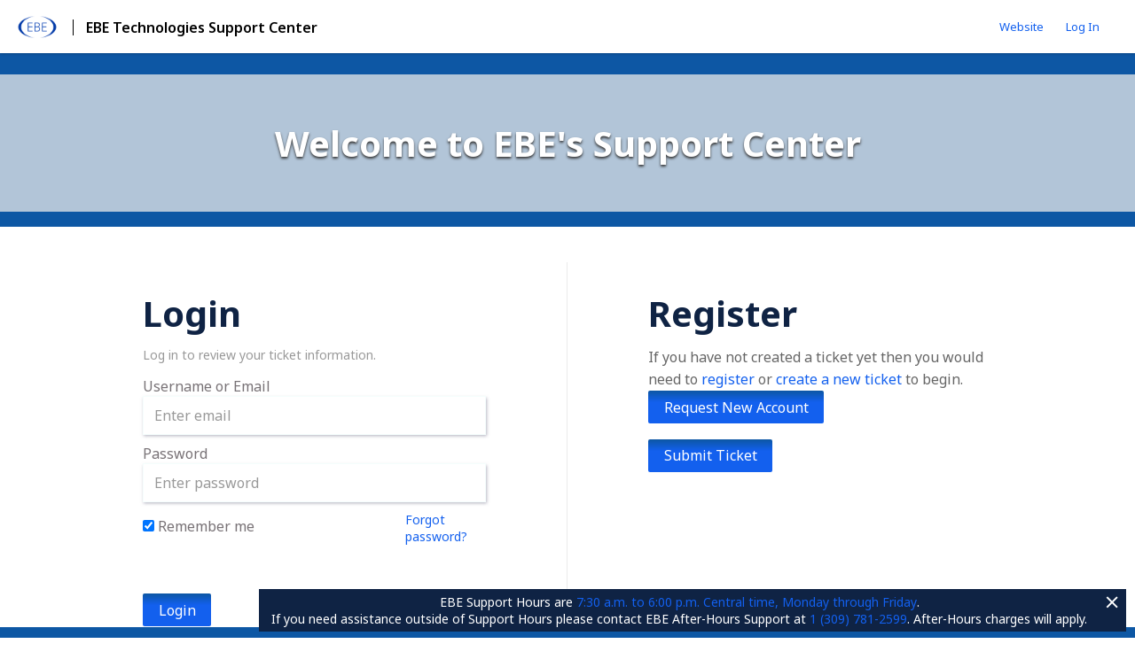

--- FILE ---
content_type: text/html; charset=utf-8
request_url: https://ebetech.happyfox.com/?login=1&return_to=/kb/article/4-drivers-are-unable-to-see-their-loads-on-the-picklist/
body_size: 6766
content:




<!DOCTYPE html>
<html lang="en">
    <head>
        <title>Login  - EBE Service Desk</title>
        <meta name="viewport" content="width=device-width, initial-scale=1">
        <link href="https://lms.ebe-inc.com/Media/6/49/ebehappyfox.css" rel="stylesheet" type="text/css">
        
            
                <meta property="og:type" content="website" />
                
                    <meta property="og:site_name" content="EBE Technologies" />
                
                
                    <meta property="og:url" content="https://ebetech.happyfox.com" />
                
                
                    <meta property="og:title" content="Login  - EBE Service Desk" />
                
                
                
                
                
                    <meta name="twitter:card" content="summary" />
                    <meta name="twitter:domain" value="https://ebetech.happyfox.com" />
                    
                    
                        <meta property="twitter:title" content="Login  - EBE Service Desk" />
                    
                    
                
            
        

        
            <link rel="stylesheet" href="https://hf-files-oregon.s3.amazonaws.com/hdpebetech_user_customized/support_center_brand_primary_dynamic.css?key=995a8d15-21ca-4336-9eab-55179e522861">
        

        
            <link rel="shortcut icon" href="https://hf-files-oregon.s3.amazonaws.com/hdpebetech_user_customized/favicon.png" />
        
        <link href="https://d12tly1s0ox52d.cloudfront.net/static/160126095542/support_center/css/vendor.css" rel="stylesheet" type="text/css">
        <script src="https://d12tly1s0ox52d.cloudfront.net/static/160126095542/support_center/js/vendor.js"></script>
        
    </head>
    <style>
        :root {
            --hf-footer-height: 0px;
        }
    </style>
    <body class="hf-support-center hf-login-workflow-bg">
      <div class="">
        <div id="announcementBanner" style="
          display: none;
          padding: 12px 0;
          border-bottom: 1px solid #a9d5de;
          background: #f8ffff;
          text-align: center;
          color: #333;
          font-size: 14px;
          clear: both;" class="hf-announcement-banner">
          You are using an unsupported browser. Please update your browser to the latest version on or before July 31, 2020.
          <div id="announcementClose" style="padding: 2px 10px; cursor: pointer; float: right;">
            <img src="/media/svgs/close-icon.svg" alt="close" />
          </div>
        </div>
        <div id="articlePreviewBanner" style="
          display: none;
          padding: 12px 0;
          border-bottom: 1px solid #a9d5de;
          background: #f8ffff;
          text-align: center;
          color: #333;
          font-size: 14px;
          clear: both;" class="hf-announcement-banner">
          You are viewing the article in preview mode. It is not live at the moment.
        </div>
        <div class="above_header">
            
                
                    


<div class="hf-announcement" id="hf-announcement-1">
    <div class="hf-announcement_wrap">
        <div class="hf-announcement_content hf-editor-reset_list">EBE Support Hours are <a target="_self">7:30 a.m. to 6:00 p.m. Central time, Monday through Friday</a>.<br>
If you need assistance outside of Support Hours please contact EBE After-Hours Support at <a href="tel:13097812599" target="_self">1&nbsp;(309)&nbsp;781-2599</a>. After-Hours charges will apply.</div>
        <div class="hf-close-btn" role="button">
          <a href="#" id="top_banner_1">
            
            <svg id="close-btn-img" width="14" height="14" xmlns="http://www.w3.org/2000/svg"><path d="M12.912 1.03L1.264 12.68m11.648-.001L1.264 1.03" stroke="#FFF" stroke-width="2" fill="none"/><title>announcement close button</title></svg>
          </a>
        </div>
    </div>
</div>

<script type="text/javascript">
  
  $(document).ready(function() {
    showTopBanner(1, 1);
  });

</script>

                
            
        </div>

        <div class="hf-header">
            
                
                    







<div class="hf-user-profile-overlay" id="hf-user-profile-overlay"></div>
<div data-printable="false" class="hf-header_wrap" id="hf-header-wrap_2">
	<header id="hf-header_2" class="hf-header">
		<div class="hf-u-vertically-centered-container">
			<div class="hf-header_logo-wrap hf-mod-desktop">
				<a href="https://ebetech.happyfox.com/home"><img src="https://hf-files-oregon.s3.amazonaws.com/hdpebetech_user_customized/logo.png" class="hf-header_logo" alt="company logo"></a>
			</div>
			
			<div class="hf-header_logo-wrap hf-mod-mobile">
				<a href="https://ebetech.happyfox.com/home"><img src="https://hf-files-oregon.s3.amazonaws.com/hdpebetech_user_customized/logo.png" class="hf-header_logo hf-mod-mobile-logo" alt="company logo"></a>
			</div>
			
			
				
					<div class="hf-header-support-center-name">EBE Technologies Support Center</div>
				
			
			
				
			
		</div>
		<nav class="hf-u-vertically-centered-container hf-margin-left-auto" aria-label="Main Menu">
			
			<a class="skip-to-content-link" href="#main">
				Skip to content
			</a>
			
			
				<div class="hf-header_link"><a href="https://ebeships.com" class="hf-header_link-text" title="Website">Website</a></div>
			
				<div class="hf-header_link"><a href="https://ebetech.happyfox.com/?login=1" class="hf-header_link-text" title="Log In">Log In</a></div>
			
			
			
			
		</nav>
		<div class="hf-hamburger-menu-container">
			<input type="checkbox" class="hf-open-hamburger-menu" id="hf-open-hamburger-menu">
			<label for="hf-open-hamburger-menu" class="hf-hamburger-menu-toggle" role="navigation">
				<p class="hf-menu-label-text">Menu</p>
				<div class="hf-spinner hf-diagonal hf-part-1"></div>
				<div class="hf-spinner hf-horizontal"></div>
				<div class="hf-spinner hf-diagonal hf-part-2"></div>
			</label>
			<nav id="hf-hamburger-menu">
				<ul class="hf-hamburger-menu-inner">
					
						
							<li class="hf-header_mobile-link"><a href="https://ebeships.com" class="hf-header_link-text">Website</a></li>
						
							<li class="hf-header_mobile-link"><a href="https://ebetech.happyfox.com/?login=1" class="hf-header_link-text">Log In</a></li>
						
						
					
				</ul>
			</nav>
		</div>
	</header>

	
</div>
<style>
	.hf-sc-search-loader.loader {
		position: absolute;
		right: 10px;
		top: calc(50% - 10px);
		width: 20px;
		padding: 2px;
		aspect-ratio: 1;
		border-radius: 50%;
		background: rgba(32, 32, 45, 1);
		--mask: conic-gradient(#0000 10%,#000), linear-gradient(#000 0 0) content-box;
		-webkit-mask: var(--mask);
		mask: var(--mask);
		-webkit-mask-composite: source-out;
		mask-composite: subtract;
		animation: loader-spin 1s infinite linear;
	}
	@keyframes loader-spin {to{transform: rotate(1turn)}}

	.hf-mobile-search-bar .hf-sc-search-loader.loader {
		right: -5px;
	}

	.hf-banner_search-box {
		padding: 20px 35px 20px 40px;
	}

	@media only screen and (max-width : 812px) {
		.hf-banner_search-box {
			padding: 10px 35px 10px 40px;
		}
	}
	
</style>
<script type="text/javascript">
  /**
   * TLS Deprecation announcement banner. This needs to be rendered above all widgets and hence the
   * HTML part is added in base.html above the user announcement section. The script to show/hide
   * is added here in order to get the SSL Protocol from the request which is set in the context
   * object for header.
   * **/
  var isBannerDismissed = localStorage.getItem('hf-tls-deprecation_warning_dismissed');
  var sslProtocol = "None";
  if (['TLSv1', 'TLSv1.0', 'TLSv1.1'].indexOf(sslProtocol) > -1 && !isBannerDismissed) {
    var bannerElement = document.querySelector('#announcementBanner');
    bannerElement.style.display = 'block';
    bannerElement.classList.add('hf-announcement-banner-open');
    document.querySelector('#announcementClose').addEventListener('click', function() {
      localStorage.setItem('hf-tls-deprecation_warning_dismissed', true);
      bannerElement.style.display = 'none';
      bannerElement.classList.remove('hf-announcement-banner-open');

      var ticketListWrap = $('.hf-ticket-list-wrap');
      var ticketDetailsWrap = $('.hf-ticket-details');
      var mySettingsWrap = $('.hf-settings-wrap');
      var is_sticky = "True";

      if (is_sticky == "True") {
        onScroll(); // To reset the sticky header positions
      }
      if (ticketListWrap.length) {
        ticketListWrap.css('top', ticketListWrap.position().top - 44);
      }
      if (ticketDetailsWrap.length) {
        ticketDetailsWrap.css('top', ticketDetailsWrap.position().top - 44);
      }
      if (mySettingsWrap.length) {
        mySettingsWrap.css('top', mySettingsWrap.position().top - 44);
      }
    }, { once: true });
  }
</script>

<script type="text/javascript">
window.onscroll = function() {
	onScroll()
};
function clearTicketSearch(){
	var url = new URLSearchParams(window.location.search);
	url.delete('q');
	window.location.href = '/tickets/?' + url.toString();
}
function onScroll() {
	var is_sticky = "True";
	if (is_sticky == "True") {
		var announcementHeight = $('.hf-announcement').outerHeight() || 0;
		var windowScrollValue = $(window).scrollTop()

		if ( windowScrollValue >= announcementHeight) {
      var bodyPadding = 60 + ($('.hf-announcement-banner-open').outerHeight() || 0);
      $('.hf-header, .hf-announcement-banner, .hf-mobile-search-bar').addClass('hf-mod-sticky');
			$('body').css("padding-top", bodyPadding + 'px');
		}
		else{
			$('.hf-header, .hf-announcement-banner, .hf-mobile-search-bar').removeClass('hf-mod-sticky');
			$('body').css("padding-top", '0');
		}
	}
	if (window.pageYOffset > 50) {
		$('#hf-scroll-to-top').fadeIn();
	} else {
		$('#hf-scroll-to-top').fadeOut();
	}
}

$(document).ready(function() {

	$('.hf-mobile-search-trigger').click(function(){
		$('.hf-mobile-search-bar').slideDown();
		$('#hf-clear-mobile-search').click(function() {
			$('.hf-mobile-search-bar input').val("");
			$('.hf-mobile-search-bar').slideUp();
		})
	})

	$(window).resize(function() {
    if( $(this).width() > 812 ) {
			$('.hf-mobile-search-bar').hide();
    }
	});

  $('#hf-supportCenterLanguageSwitcher').on('keydown click', function(e) {
	if(e.keyCode === 13 || e.type == "click") {
		$('#hf-supportCenterLanguageSwitcher').addClass('hf-sc-dropdown-open');
		$('.hf-sc-language-dropdown-option').attr('tabindex', '0');
		$(document).on('click.languageSwitcher', function(event) {
		if (!$(event.target).parents().hasClass('hf-sc-custom-dropdown')) {
			$('#hf-supportCenterLanguageSwitcher').removeClass('hf-sc-dropdown-open');
			$('.hf-sc-language-dropdown-option').removeAttr('tabindex');
			$(document).off('.hf-languageSwitcher');
		}
		});
	}
  });

  $('.hf-sc-language-dropdown-option').on('keydown click', function(e) {
	if(e.keyCode === 13 || e.type == "click") {
		var currentLocation = window.location;
		var language_id = $(this).data('index');
		var language_name = $(this).data('name');
		var returnUrl = window.location.pathname + window.location.search; 
		if (currentLocation.pathname.includes("/kb/article")){
		var available_translations = "";
		var available_translation_ids = available_translations.map(function(item) {
			return item.language_id
		});
		var articleMapping = {};
			available_translations.forEach(function(item){
			articleMapping[item.language_id] =  item.article_id
			});
		if(available_translation_ids.indexOf(language_id) >= 0){
			returnUrl = "/kb/article/" + articleMapping[language_id];
		}
		}
		window.location = "/sc/set-language/?language_name=" + encodeURIComponent(language_name) + "&return_to=" + encodeURIComponent(returnUrl);
	}
  });

	$('#hf-user-profile-trigger').on('click', function() {
		if($('#hf-user-profile-dropdown').attr('data-open') == 'true') {
			$('#hf-user-profile-dropdown').attr('data-open', 'false');
			$('#hf-user-profile-overlay').hide();
		} else {
			var bannerHeight = $('.hf-announcement').is(':visible') ? $('.hf-announcement').outerHeight(true) : 0;
		  var headerHeight = $('.hf-header').outerHeight(true);
			$('#hf-user-profile-dropdown').attr('data-open', 'true');
			$('.hf-user-profile-overlay').css('top', bannerHeight + headerHeight);
			$('#hf-user-profile-overlay').show();
		}
		return false;
	});

	

	var delay = (function() {
		let timer = 0;
		return function (callback, ms) {
			clearTimeout(timer);
			timer = setTimeout(callback, ms);
		};
	})();
	$('.hf-sc-search-box').on({
		keyup: function(e) {
			e.stopPropagation();
			var search_text = encodeURIComponent($(this).val());
			var search_suggestions_container = $(e.target).siblings('.hf-sc-search-suggestions');
			var currentlyHighlightedOption = search_suggestions_container.find('.hf-sc-search-suggestion[aria-current=true]');
			if (e.keyCode === 13) {
				if (currentlyHighlightedOption.length) {
					window.location.href = currentlyHighlightedOption.find('a').attr('href');
				} else {
					const searchLoader = e.target.parentElement.querySelector('.hf-sc-search-loader');
					if (searchLoader) {
						searchLoader.style.display = 'block';
					}
					window.location.href = '/kb/search/?q=' + search_text;
				}
			} else if (e.keyCode === 40) {
					if (currentlyHighlightedOption.next().length) {
						currentlyHighlightedOption.attr('aria-current', false);
						currentlyHighlightedOption.next().attr('aria-current', true);
					} else {
						currentlyHighlightedOption.attr('aria-current', false);
						currentlyHighlightedOption = search_suggestions_container.find('li:first');
						currentlyHighlightedOption.attr('aria-current', true);
						search_suggestions_container.scrollTop(0);
					}
			} else if (e.keyCode === 38) {
					if (currentlyHighlightedOption.prev().length) {
						currentlyHighlightedOption.attr('aria-current', false);
						currentlyHighlightedOption.prev().attr('aria-current', true);
					}
			} else {
					if (search_text.length >= 3) {
					$('.hf-sc-search-suggestions').remove();
					$('.hf-sc-search-container').removeClass('hf-mod-open');
					delay(function()  {
						$.ajax('/get_related_kb_forums/', {
							contentType: 'application/json',
							data: { 'text': search_text },
							success: function(results) {
								if (results.length) {
									$('.hf-sc-search-container').addClass('hf-mod-open');
									$('<div class="hf-mobile-overlay"></div>').appendTo('body');
									var $ul = $('<ul class="hf-sc-search-suggestions"></ul>');
									results.forEach(function(result) {
										if (result.type === 'kb') {
											$ul.append('<li class="hf-sc-search-suggestion hf-mod-' + result.type +'"><a href="/kb/article/' +
																				result["id"] +'/">' +
																				'<span class="hf-sc-search-suggestion_title" title="Go to KB article">' + result["title"] + '</span>'
																				+"</a></li>");
										}
										if (result.type === 'forum') {
											$ul.append('<li class="hf-sc-search-suggestion hf-mod-' + result.type +'"><a href="/forum/post/' +
																				result["id"] +'/">' +
																				'<span class="hf-sc-search-suggestion_title" title="Go to forum post">' + result["title"] + '</span>'
																				+"</a></li>");
										}
										if (result.type === 'assist_ai_result') {
											$ul.append('<li class="hf-sc-search-suggestion hf-mod-' + result.type +'"><a href="' + result["url"] +'">' +
																				'<span class="hf-sc-search-suggestion_title" title="Go to ' + result["source"] + ' article">' + result["title"] + '</span>'
																				+'<em class="hf-sc-search-suggestion_source">' + result["source"] + '</em></a></li>');
										}
									});
									$ul.appendTo($('.hf-sc-search-container'));
									$ul.find('li:first').attr('aria-current', true);
								}
							}
						})
					}, 600);
				}  else {
						$('.hf-sc-search-suggestions').remove();
						$('.hf-sc-search-container').removeClass('hf-mod-open');
						$('.hf-mobile-overlay').remove();
				}
			}
			if(search_suggestions_container.length && currentlyHighlightedOption.length) {
				var search_suggestions_container_top = search_suggestions_container.offset().top;
    		var search_suggestions_container_bottom = search_suggestions_container_top + search_suggestions_container.height();
				var elemTop = currentlyHighlightedOption.offset().top;
    		var elemBottom = elemTop + currentlyHighlightedOption.height();
				if (elemBottom >= search_suggestions_container_bottom) {
					search_suggestions_container.scrollTop(0);
					search_suggestions_container.scrollTop(currentlyHighlightedOption.offset().top - search_suggestions_container.height());
				}
			}
		}
	});

	$(document).click( function(){
    $('.hf-sc-search-suggestions').remove();
		$('.hf-sc-search-container').removeClass('hf-mod-open');
		$('.hf-mobile-overlay').remove();
		$('#hf-user-profile-dropdown').attr('data-open', 'false');
		$('#hf-user-profile-overlay').hide();
	});
});

window.addEventListener("pagehide", function(event) {
		$('.hf-sc-search-loader').hide();
	}
);

</script>

                
            
        </div>
            
<style type="text/css" rel="stylesheet">
  a {
    text-decoration: none;
  }
</style>
  <div class="hf-content">
      <div id="main" class="hf-main">
      
        
          <section class="hf-welcome-banner hf-welcome-banner_23" id="hf-welcome-banner-wrap_23">
    
      <div class="hf-welcome-banner_overlay hf-welcome-banner_overlay_23"></div>
    
  <div class="hf-custom-container">
    <div class="hf-welcome-banner_content">
      
        <h1 class="hf-welcome-banner_heading hf-welcome-banner_heading_23" aria-level="1">Welcome to EBE&#39;s Support Center</h1>
      
    </div>
  </div>
</section>

        
          

<script id="google_recaptcha_url" src='https://recaptcha.net/recaptcha/api.js'></script>
<div class="hf-login-container">
  <div class="hf-custom-container">
    <div class="hf-login-container_wrap " id="hf-login-wrap_24">


      <div class="hf-login-container_pane  hf-right">
        
          
            <h2 class="hf-login-container_heading" role="heading" aria-level="2">Login</h2>
          
          <p class="hf-login-container_help-text">Log in to review your ticket information.</p>
            <div id="hf-login-error" class="hf-login-error">
              
              
            </div>
          

        
          <div class="hf-login-container_form-wrap">
            <form id="form" action="" method="POST">
              <input type='hidden' name='from_v2' value=true />
              <input type='hidden' name='csrfmiddlewaretoken' value='chiOc6QRmSrCwpdUTGJubVDyI7UPy3Sy3sluwul5Lwpbtp6Eqr7FhWFGgvSVHCQV' />
              
              
                
                  <div class="hf-form-field">
                    <label for="id_username" class="hf-form-field_label">
                      Username or Email
                    </label>
                    <input class="hf-form-field_value" type="text" id="id_username" name="username" placeholder="Enter email" value="" autofocus>
                    <span class=hf-form-field_error-text></span>
                  </div>
                  <div class="hf-form-field">
                    <label for="id_password" class="hf-form-field_label">Password</label>
                    <input class="hf-form-field_value" id="id_password" type="password" name="password" placeholder="Enter password">
                    <span class=hf-form-field_error-text></span>
                  </div>
                  <div class="hf-login_footer">
                    
                      <div class="hf-form-field">
                          <input type="checkbox" checked name="remember_me" id="id_remember_me"/>
                          <label for="id_remember_me" class="hf-form-field_label">Remember me</label>
                      </div>
                    

                    <a href="/forgotpassword/" class="hf-forgot-link">Forgot password?</a>
                  </div>
                

                <!-- Google reCaptcha -->
                <div style="display:none" id="google_recaptcha" class="g-recaptcha" data-sitekey="6LcoTEwUAAAAAM0Mst78EhadVrHJDjCONZBcIvz8"></div>
                <input id="is_captcha_displayed" type="hidden" name="is_captcha_displayed" value="false" />

                <div class="hf-form-field">
                  <button type="submit" id="submit" class="hf-form-field_btn">Login</button>
                </div>

              </form>
            
          </div>
        

      </div>
      
        <div class="hf-login-container_pane hf-left">
          <div class="hf-login-container_content hf-editor-reset">
              <h2 role="heading" aria-level="2">Register</h2>

<p>If you have not created a ticket yet then you would need to <a href="/register" target="_self">register</a> or <a href="/new" target="_self">create a new ticket</a> to begin.</p>
          </div>
          <div class="hf-meta-btn-wrap">
            
                <a class="hf-form-field_btn" id="new-account" href="/register">Request New Account</a>
            
            
              <div>
                <a class="hf-form-field_btn" id="submit-ticket" href="/new">Submit ticket</a>
              </div>
            
          </div>
        </div>
      
    </div>
  </div>
</div>
<script type="text/javascript">
  

  function showCaptcha() {
    $('#is_captcha_displayed').val(true);
    $('#google_recaptcha').show();
  }

  function handleFieldErrors(elementId, error) {
    $(elementId).parent('.hf-form-field').addClass('hf-error');
    $(elementId).next('.hf-form-field_error-text').append(error);
  }

  function ConvertFormToJSON(form){
    var array = jQuery(form).serializeArray();
    var json = {};

    jQuery.each(array, function() {
        json[this.name] = this.value || '';
    });

    return json;
  }

  $(document).ready(function(){

     

    var urlParams = new URLSearchParams(window.location.search);
    if (urlParams.get('login_disabled') == 'true') {
      $("#hf-login-error").append("You are not authorized to login to contact portal. Please contact your administrator for further assistance.");
      $(".hf-login-error").fadeIn();
    }

    var form = $('#form');
    $(form).submit(function(event) {
      $(".hf-form-field").removeClass('hf-error');
      $("#hf-login-error").empty().hide();
      $('.hf-form-field_error-text').empty();
      $(".g-recaptcha").removeClass('hf-error');

      // Stop the browser from submitting the form.
      event.preventDefault();

      var user;
      
        user = $('#id_username').val();
     

      var resendVerificationLink = "resend-verification-mail/?email=" + user;

      var payload = ConvertFormToJSON(form);

      $.ajax({
      type: 'POST',
      url: window.location.href,
      data: payload,
      contentType: 'application/json',
      beforeSend:function(xhr) {
        xhr.setRequestHeader("X-CSRFToken", 'chiOc6QRmSrCwpdUTGJubVDyI7UPy3Sy3sluwul5Lwpbtp6Eqr7FhWFGgvSVHCQV');
      }
      }).done(function(responseData) {
        var redirectUrl = responseData.redirect_url;
        window.location.href= redirectUrl;
      }).fail(function(error) {
        var errorData = error.responseJSON;
          if(errorData.username) {
            handleFieldErrors("#id_username",errorData.username);
          }
          if(errorData.useremail) {
            handleFieldErrors("#id_useremail",errorData.useremail);
          }
          if(errorData.password) {
            handleFieldErrors("#id_password",errorData.password);
          }
          if(errorData.ticketnum) {
            handleFieldErrors("#id_ticketnum",errorData.ticketnum);
          }
          if(errorData.recaptcha) {
            $(".g-recaptcha").addClass('hf-error');
            showCaptcha();
          }
          if(errorData.non_field_errors.length){
            if(errorData.non_field_errors.includes("redirect_to_staff")) {
              $("#hf-login-error").append("<p>If you are an agent, please login from the  <a href='staff/login'>agent portal</a>.</p>");
              $(".hf-login-error").fadeIn();
            }
            else if(errorData.non_field_errors.includes("pending-verification-for-this-email")) {
              $("#hf-login-error").append("<p>This HappyFox account is not verified. Click on <a href=" + resendVerificationLink + "> Resend verification</a> to get the new link to verify.</p>");
              $(".hf-login-error").fadeIn();
            }
            else if(errorData.non_field_errors.includes("redirect_to_request_access_page")){
              window.location.href = '/request-access/?username='+$('#id_username').val();
            }
            else {
              $("#hf-login-error").append(errorData.non_field_errors[0]);
              $(".hf-login-error").fadeIn();
            }
          }
        });
      grecaptcha.reset();
    });
  });
</script>

        
      
      </div>
  </div>
  <script type="text/javascript">
    localStorage.removeItem('hf-tls-deprecation_warning_dismissed');
		var is_preview = "";
		if(is_preview == "True") {
			document.addEventListener("click",PreviewMode,true);
			function PreviewMode(e){
				e.stopPropagation();
				e.preventDefault();
			}
		}
		</script>


            
                
                    
<footer data-printable="false" class="hf-footer">
	<div class="hf-footer_content">
		<nav>
			
		</nav>
		
			<span class="hf-footer_copyright-text">Copyright 2020, All rights reserved</span>
		
	</div>
	<div class="hf-branding">
		<span class="hf-branding_text">
			<a href="https://www.happyfox.com/" class="hf-branding-link">Help Desk Software</a> &nbsp;by HappyFox
		</span>
	</div>
</footer>

                
            
        
        
        <div id="hf-scroll-to-top" class="hf-scroll-to-top"><img src="https://d12tly1s0ox52d.cloudfront.net/static/160126095542/support_center/svgs/go-to-top.svg" alt="scroll to top icon"/></div>
      </div>
    </body>
    <script type="text/javascript">
        $(document).ready(function() {
            $("#hf-scroll-to-top").click(function() {
                $("html, body").animate({ scrollTop: 0 }, "slow");
            });
            if($('.hf-toast-message').length) {
              setTimeout(closeToastMessage, 3500);
            }
            bodyBottomPadding();

            $(window).resize(function() {
	            bodyBottomPadding();
            });
        });
        function closeToastMessage() {
          var toastMessageElement = $('.hf-toast-message').not('.hf-u-hide');
          if(toastMessageElement.length) {
            toastMessageElement.addClass('hf-toast-message-collapse');
            setTimeout(function() {
              toastMessageElement.remove();
            }, 500);
          }
        }
        function getCookie(name) {
          var cookieValue = null;
          if (document.cookie && document.cookie !== '') {
            var cookies = document.cookie.split(';');
            for (var i = 0; i < cookies.length; i++) {
              var cookie = cookies[i].trim();
              if (cookie.substring(0, name.length + 1) === (name + '=')) {
                cookieValue = decodeURIComponent(cookie.substring(name.length + 1));
                break;
              }
            }
          }
          return cookieValue;
        }
        function showTopBanner(widget_id, cache_key) {
            if ('' == 'preview') {
                $('#hf-announcement-' + widget_id).slideDown('fast');
            } else {
                var topBannerCookie = getCookie('top_banner_' + widget_id);
                if ((typeof topBannerCookie === "undefined") || (topBannerCookie != cache_key)) {
                    $('#hf-announcement-' + widget_id).slideDown('fast');
                }
                $('#top_banner_' + widget_id).click(function() {
                    $('#hf-announcement-' + widget_id).slideUp('fast');
                    document.cookie = "top_banner_" + widget_id + "=" + cache_key + "; path=/";
                    if(typeof handleAnnouncementClose == 'function') {
                      // callback function to handle repositioning elements if the announcement bar closes
                      setTimeout(handleAnnouncementClose, 200);
                    }
                });
            }
        }

        function bodyBottomPadding() {
            if( $('.hf-footer').length )  {
                var footerHeight = $('.hf-footer').innerHeight();
                $('body').css("padding-bottom", footerHeight);
                document.documentElement.style.setProperty('--hf-footer-height', footerHeight + 'px');
            }
        }
    </script>
    <script type="text/javascript">
    window.HAPPYFOX_CONTACT = {};
    
</script>
</html>


--- FILE ---
content_type: text/css
request_url: https://lms.ebe-inc.com/Media/6/49/ebehappyfox.css
body_size: 62419
content:
/*GLOBAL*/
* {
    text-decoration: none!important;
}
html {
    --iFolderOpen: url("data:image/svg+xml,%3Csvg xmlns='http://www.w3.org/2000/svg' viewBox='0 0 576 512'%3E%3Cpath class='fill' d='M384 480l48 0c11.4 0 21.9-6 27.6-15.9l112-192c5.8-9.9 5.8-22.1 .1-32.1S555.5 224 544 224l-400 0c-11.4 0-21.9 6-27.6 15.9L48 357.1 48 96c0-8.8 7.2-16 16-16l117.5 0c4.2 0 8.3 1.7 11.3 4.7l26.5 26.5c21 21 49.5 32.8 79.2 32.8L416 144c8.8 0 16 7.2 16 16l0 32 48 0 0-32c0-35.3-28.7-64-64-64L298.5 96c-17 0-33.3-6.7-45.3-18.7L226.7 50.7c-12-12-28.3-18.7-45.3-18.7L64 32C28.7 32 0 60.7 0 96L0 416c0 35.3 28.7 64 64 64l23.7 0L384 480z'/%3E%3C/svg%3E");
    --iFolderClosed: url("data:image/svg+xml,%3Csvg xmlns='http://www.w3.org/2000/svg' viewBox='0 0 512 512'%3E%3C!--!Font Awesome Free 6.6.0 by @fontawesome - https://fontawesome.com License - https://fontawesome.com/license/free Copyright 2024 Fonticons, Inc.--%3E%3Cpath d='M64 480H448c35.3 0 64-28.7 64-64V160c0-35.3-28.7-64-64-64H288c-10.1 0-19.6-4.7-25.6-12.8L243.2 57.6C231.1 41.5 212.1 32 192 32H64C28.7 32 0 60.7 0 96V416c0 35.3 28.7 64 64 64z'/%3E%3C/svg%3E");
    --iLink: url("data:image/svg+xml,%3Csvg xmlns='http://www.w3.org/2000/svg' viewBox='0 0 384 512'%3E%3C!--!Font Awesome Free 6.6.0 by @fontawesome - https://fontawesome.com License - https://fontawesome.com/license/free Copyright 2024 Fonticons, Inc.--%3E%3Cpath d='M64 464c-8.8 0-16-7.2-16-16L48 64c0-8.8 7.2-16 16-16l160 0 0 80c0 17.7 14.3 32 32 32l80 0 0 288c0 8.8-7.2 16-16 16L64 464zM64 0C28.7 0 0 28.7 0 64L0 448c0 35.3 28.7 64 64 64l256 0c35.3 0 64-28.7 64-64l0-293.5c0-17-6.7-33.3-18.7-45.3L274.7 18.7C262.7 6.7 246.5 0 229.5 0L64 0zm56 256c-13.3 0-24 10.7-24 24s10.7 24 24 24l144 0c13.3 0 24-10.7 24-24s-10.7-24-24-24l-144 0zm0 96c-13.3 0-24 10.7-24 24s10.7 24 24 24l144 0c13.3 0 24-10.7 24-24s-10.7-24-24-24l-144 0z'/%3E%3C/svg%3E");
    --iFaq: url("https://media.akamai.odsp.cdn.office.net/southcentralus1-mediap.svc.ms/transform/thumbnail?provider=url&inputFormat=jpg&docid=https%3A%2F%2Fcdn.hubblecontent.osi.office.net%2Fm365content%2Fpublish%2F211cf7a8-826a-4c3a-9379-cd3dc96966f3%2F1137686360.jpg&w=2560");
    --iTutorial: url("https://media.akamai.odsp.cdn.office.net/southcentralus1-mediap.svc.ms/transform/thumbnail?provider=url&inputFormat=jpg&docid=https%3A%2F%2Fcdn.hubblecontent.osi.office.net%2Fm365content%2Fpublish%2F0c512a74-792c-4b9c-878f-25859df1abe9%2F914272382.jpg&w=1600");
    --iManual: url("https://media.akamai.odsp.cdn.office.net/southcentralus1-mediap.svc.ms/transform/thumbnail?provider=url&inputFormat=jpg&docid=https%3A%2F%2Fcdn.hubblecontent.osi.office.net%2Fm365content%2Fpublish%2F22034684-d901-4b3f-ae5d-80b04fb4970b%2F980196530.jpg&w=2560");
    --iVideo: url("https://media.akamai.odsp.cdn.office.net/southcentralus1-mediap.svc.ms/transform/thumbnail?provider=url&inputFormat=jpg&docid=https%3A%2F%2Fcdn.hubblecontent.osi.office.net%2Fm365content%2Fpublish%2F2ae91630-1e52-4d30-ae92-1d8d0ca1d298%2F890862784.jpg&w=2560&h=228&cm=fill");
    --iFolders: url("data:image/svg+xml,%3Csvg xmlns='http://www.w3.org/2000/svg' viewBox='0 0 576 512'%3E%3C!--!Font Awesome Free 6.6.0 by @fontawesome - https://fontawesome.com License - https://fontawesome.com/license/free Copyright 2024 Fonticons, Inc.--%3E%3Cpath d='M64 32C64 14.3 49.7 0 32 0S0 14.3 0 32l0 96L0 384c0 35.3 28.7 64 64 64l192 0 0-64L64 384l0-224 192 0 0-64L64 96l0-64zM288 192c0 17.7 14.3 32 32 32l224 0c17.7 0 32-14.3 32-32l0-128c0-17.7-14.3-32-32-32l-98.7 0c-8.5 0-16.6-3.4-22.6-9.4L409.4 9.4c-6-6-14.1-9.4-22.6-9.4L320 0c-17.7 0-32 14.3-32 32l0 160zm0 288c0 17.7 14.3 32 32 32l224 0c17.7 0 32-14.3 32-32l0-128c0-17.7-14.3-32-32-32l-98.7 0c-8.5 0-16.6-3.4-22.6-9.4l-13.3-13.3c-6-6-14.1-9.4-22.6-9.4L320 288c-17.7 0-32 14.3-32 32l0 160z'/%3E%3C/svg%3E");
    --iCalendar: url("data:image/svg+xml,%3Csvg xmlns='http://www.w3.org/2000/svg' viewBox='0 0 448 512'%3E%3C!--!Font Awesome Free 6.6.0 by @fontawesome - https://fontawesome.com License - https://fontawesome.com/license/free Copyright 2024 Fonticons, Inc.--%3E%3Cpath d='M152 24c0-13.3-10.7-24-24-24s-24 10.7-24 24l0 40L64 64C28.7 64 0 92.7 0 128l0 16 0 48L0 448c0 35.3 28.7 64 64 64l320 0c35.3 0 64-28.7 64-64l0-256 0-48 0-16c0-35.3-28.7-64-64-64l-40 0 0-40c0-13.3-10.7-24-24-24s-24 10.7-24 24l0 40L152 64l0-40zM48 192l352 0 0 256c0 8.8-7.2 16-16 16L64 464c-8.8 0-16-7.2-16-16l0-256z'/%3E%3C/svg%3E");
    --iWebinar: url("https://media.akamai.odsp.cdn.office.net/southcentralus1-mediap.svc.ms/transform/thumbnail?provider=url&inputFormat=jpg&docid=https%3A%2F%2Fcdn.hubblecontent.osi.office.net%2Fm365content%2Fpublish%2Fbeb7a8bd-4883-4cca-b221-1e8b6d69f910%2F1294021851.jpg&w=1600");
    --iRelease: url("https://lms.ebe-inc.com/Media/6/49/AdobeStock_205184708.jpeg");
    --iView: url("data:image/svg+xml,%3Csvg xmlns='http://www.w3.org/2000/svg' viewBox='0 0 576 512'%3E%3C!--!Font Awesome Free 6.6.0 by @fontawesome - https://fontawesome.com License - https://fontawesome.com/license/free Copyright 2024 Fonticons, Inc.--%3E%3Cpath d='M288 32c-80.8 0-145.5 36.8-192.6 80.6C48.6 156 17.3 208 2.5 243.7c-3.3 7.9-3.3 16.7 0 24.6C17.3 304 48.6 356 95.4 399.4C142.5 443.2 207.2 480 288 480s145.5-36.8 192.6-80.6c46.8-43.5 78.1-95.4 93-131.1c3.3-7.9 3.3-16.7 0-24.6c-14.9-35.7-46.2-87.7-93-131.1C433.5 68.8 368.8 32 288 32zM144 256a144 144 0 1 1 288 0 144 144 0 1 1 -288 0zm144-64c0 35.3-28.7 64-64 64c-7.1 0-13.9-1.2-20.3-3.3c-5.5-1.8-11.9 1.6-11.7 7.4c.3 6.9 1.3 13.8 3.2 20.7c13.7 51.2 66.4 81.6 117.6 67.9s81.6-66.4 67.9-117.6c-11.1-41.5-47.8-69.4-88.6-71.1c-5.8-.2-9.2 6.1-7.4 11.7c2.1 6.4 3.3 13.2 3.3 20.3z'/%3E%3C/svg%3E");
    --iHeader:url("https://ebeships.webclient.co/wp-content/uploads/2024/08/EMILY-SpotlightBkrd.jpg");
    --iClose:url("data:image/svg+xml,%3Csvg xmlns='http://www.w3.org/2000/svg' viewBox='0 0 384 512'%3E%3C!--!Font Awesome Free 6.6.0 by @fontawesome - https://fontawesome.com License - https://fontawesome.com/license/free Copyright 2024 Fonticons, Inc.--%3E%3Cpath d='M342.6 150.6c12.5-12.5 12.5-32.8 0-45.3s-32.8-12.5-45.3 0L192 210.7 86.6 105.4c-12.5-12.5-32.8-12.5-45.3 0s-12.5 32.8 0 45.3L146.7 256 41.4 361.4c-12.5 12.5-12.5 32.8 0 45.3s32.8 12.5 45.3 0L192 301.3 297.4 406.6c12.5 12.5 32.8 12.5 45.3 0s12.5-32.8 0-45.3L237.3 256 342.6 150.6z'/%3E%3C/svg%3E");
    --font:"Noto Sans";font-size:10px!important;
        --fSmall:1.1rem;--f:1.35rem;--fMedium:1.6rem;--fExtraMedium:2rem;--fLarge:2.25rem;--fExtraLarge:4rem;
    --x0:0.1rem;--x1:0.2rem;--x2:0.3rem;--x3:0.4rem;--x4:0.5rem;--x5:0.6rem;
        --x6:0.7rem;--x7:105px;--x8:120px;--x9:105px;--x10:150px;--x11:165px;--x15:240px;
    --z1:10;
    /*color(c)*/
    --cBlue:#0d57a4;
        --cDarkBlue:#0f2344;--cBrightBlue:#1360EE;
        --fDarkBlue:invert(12%) sepia(14%) saturate(5014%) hue-rotate(191deg) brightness(93%) contrast(98%);
        --fBlue:invert(18%) sepia(99%) saturate(2065%) hue-rotate(199deg) brightness(95%) contrast(90%);
        --fBrightBlue:invert(23%) sepia(80%) saturate(3614%) hue-rotate(217deg) brightness(98%) contrast(91%);
    --cWhite:rgba(255,255,255,1);
        --cDarkWhite:#f5fefd;--cTransparentWhite:rgba(234,234,234,0.75);
        --fWhite:invert(100%) sepia(0%) saturate(0%) hue-rotate(93deg) brightness(103%) contrast(103%);
    --cBlack:rgba(0,0,0,1);
        --cTransparentBlack:rgba(0,0,0,.5);
    --cGray:#787276;
        --cDarkGray:#373737;--cBrightGray:rgba(152, 151, 169, .7);/*#9897a9*/;
        --fGray:invert(51%) sepia(5%) saturate(291%) hue-rotate(267deg) brightness(87%) contrast(94%);
    --cOrange:#fc6b02;
        --cOrangeBright:#f98228;
    /*gradient(g)*/
    --gBlue:linear-gradient(180deg,var(--cBlue) 0%,var(--cBrightBlue) 35%,var(--cBrightBlue) 95%);
        --gBrightBlue:linear-gradient(180deg,var(--cBlue) 0%,var(--cBrightBlue) 40%,var(--cBlue) 95%);
        --gDarkBlue:linear-gradient(180deg,var(--cBrightBlue) 0%,var(--cBlue) 75%,var(--cBrightBlue) 95%);
    --gWhite:linear-gradient(180deg,var(--cWhite) 0%,var(--cWhite) 50%,var(--cBrightGray) 100%);
    /*shadow(s)*/
    --sBlur:0.35rem;
        --sDarkBlur:0.3rem;
    --sGray:0.1rem 0.15rem var(--sBlur) var(--cBrightGray);
        --sDarkGray: 0.05rem .15rem var(--sDarkBlur) var(--cDarkGray);
    /*width(w)*/
    --w:100%;
        --w1:10%;--w15:15%;--w2:20%;--w25:25%;--w3:30%;--w6:60%;--w7:70%;--w9:90%;
        --wCheck:1.25rem;
        --wIcon:3.5rem;
        --wLogo:8rem;
        --wButton:5.25rem;
    /*margin*/
    --m:0.75rem;
        --mSmall:0.5rem;--mMedium:1.0rem;--mExtraMedium:1.25rem;--mLarge:1.75rem;--mExtraLarge:5rem;
    /*other*/
    --border:.01rem;
    --radius:0.2rem;
    --transition:.2s;
        --transitionLong:all 250ms ease-in-out;
    --underline:2px;
}
.hf-link-display {
    position:relative;
    width: var(--w); height: 150px;
    border-radius: 1rem;
    overflow:hidden;
    &.hf-background-faq {
        background: var(--iFaq);
        background-size: cover;
        background-position:0% 25%;
    }
    &.hf-background-video {
        background: var(--iVideo);
        background-size: cover;
        background-position:0% 25%;
    }
    &.hf-background-webinar {
        background: var(--iWebinar);
        background-size: cover;
        background-position:0% 25%;
    }
    &.hf-background-tutorial {
        background: var(--iTutorial);
        background-size: cover;
        background-position:0% 25%;
    }
    &.hf-background-manual {
        background: var(--iManual);
        background-size: cover;
        background-position:0% 25%;
    }
    &.hf-background-release {
        background: var(--iRelease);
        background-size: cover;
        background-position:0% 25%;
    }
    .hf-document-btn {
        position:relative;
        top: 50%!important;
        left: 5%;
        transform: translateY(-50%);
        &:focus,
        &:active {
            text-decoration:none!important;
        }
    }
    &:before {
        content: "";
        pointer-events: none;
        position: absolute;
        filter: blur(30px);
        mix-blend-mode: overlay;
        opacity: .7;
        transform: translateX(-50%) rotate(-30deg);
        background: var(--cWhite);
        padding: 40rem;
    }  
}
.hf-document-tags {
    font-size: var(--fMedium);
}
body {
    font-size:inherit;font-family:var(--font),"Arial","sans-serif"!important;font-style:normal;
    background-color:var(--cWhite); 
}
/*LINK*/
hf-ticket-sidebar_heading {
    display:none;
}
a.hf-attach-file_link,
a:not(.hf-form-field_btn) {
    color:var(--cBrightBlue);
    border:0;
    text-decoration:none!important;
    transition:var(--transition);
    &:hover {
       color:var(--cGray);
    }
    &:focus,
    &:active {
        color:var(--cBrightBlue);        
        text-decoration:underline!important
    }
    &.hf-section_item-title-link {
        font-size:var(--fLarge);
        line-height:var(--fLarge);
        color:var(--cDarkBlue);
    }
}
.hf-header_link:has(a) a {
    color:var(--cWhite);
}
/*LABEL*/
.hf-form-field_label,
label {    
    font-size:var(--fMedium)!important;
    line-height:var(--fLarge);
    color:var(--cGray)!important;    
}
/*INPUT*/
.hf-attach-file-container,
.cke_contents,
.select2-dropdown,
.select2-selection,
.select2-search input,
input[type="password"],
input[type="text"] {
    font-size:var(--fMedium);
    box-shadow:var(--sGray);
    border:var(--border) solid var(--cDarkWhite)!important;border-radius:0!important;
    margin:0;
    &:focus {
        box-shadow:inset var(--sGray);
        border:inherit!important;
        outline:none!important;
    }
    .select2-selection__rendered {
        font-size:var(--fMedium)!important;
    }
}
.hf-form-field {
    width:var(--w)!important;max-width:var(--w)!important;
    margin-bottom:var(--mMedium)!important;
    &.hf-mod-recepient_fields {
        text-align:right;
        margin:0;
        button {
            margin:0!important;
            width:auto;
        }   
    }
}
/*DROPDOWN*/
.select2-selection[aria-expanded="true"] {
    box-shadow:inset var(--sGray);
    border:inherit!important;
    outline:none!important;
    &:focus {        
        box-shadow:inset var(--sGray);
        border:inherit!important;
        outline:none!important;
    }
}
.select2-results__option--highlighted[aria-selected] {
    background-color:inherit!important;
    color:inherit!important;
}
.select2-results__option {
    &[aria-selected="true"] {
        color:var(--cWhite)!important;
        background-color:var(--cBlue)!important;
    }    
    transition:var(--transition);
    &:hover{
        color:var(--cWhite)!important;
        background:var(--gBrightBlue);        
    }
    &:active {
        background:var(--gDarkBlue);
        box-shadow:inset var(--sDarkGray);
        text-shadow:var(--sGray);
    }
}
/*CHECKBOX*/
input[type="checkbox"] {
    border:0!important;
    border-radius:var(--radius);
    background:var(--gBlue);
    width:var(--wCheck);height:var(--wCheck)!important;
    box-shadow:none;
    margin:0 0 0 0;padding:var(--m) var(--mLarge);
    color:var(--cWhite)!important;
    transition:var(--transition);
    &:hover{
        background:var(--gBrightBlue);        
    }
    &:active {
        background:var(--gDarkBlue);
        box-shadow:inset var(--sDarkGray);
        text-shadow:var(--sGray)!important;
    }
}
/*ATTACH*/
.hf-attach-file-container {
    margin-top:var(--mExtraLarge);
    &:before {
        content:"Attachments";
        position:absolute;
        left:0;top:0;
        transform:translateY(-100%);
        color:var(--cGray)!important;
        font-size:var(--fMedium);    
        padding :var(--mSmall) 0;
    }
}
/*BUTTON*/
.hf-tag,
.hf-contact-portal button.hf-button-primary,
.hf-document-btn,
.hf-sc-search-result_tags a,
button,
.hf-form-field_btn {
    border:0!important;
    border-radius:var(--radius)!important;
    background:var(--gBlue)!important;
    box-shadow:none;
    height:auto!important;
    padding:var(--m) var(--mLarge)!important;
    margin:0 0 var(--mLarge) 0!important;
    text-transform: Capitalize!important;
    color:var(--cWhite)!important;
    width:auto!important;
    font-size:var(--fMedium)!important;
    text-decoration:none!important;
    transition:var(--transition);
    &:hover {
        background:var(--gBrightBlue)!important;
    }
    &:focus,
    &:active {
        background:var(--gDarkBlue)!important;
        box-shadow:inset var(--sDarkGray);
        text-shadow:var(--sGray)!important;
        text-decoration:none!important;
    }        
}
.hf-sc-search-result_tags a{
    font-size:var(--f)!important;
}
.hf-new-ticket-form {
    .hf-form-field:has(button[type="submit"]) {
        display:flex;
        flex-direction:row-reverse;
        justify-items:center;
        align-items:center;
    }
    .hf-form-field > a {
        font-size:var(--fMedium);
        line-height:var(--fMedium);
        margin-bottom:var(--mLarge);
        margin-right:var(--mLarge);
        justify-items:center;
    }
}
a.cke_button_on {
    background:var(--cTransparentWhite)!important;
    box-shadow:inset var(--sDarkGray)!important;
    border-radius:var(--radius);
}
a.cke_button_on,
a.cke_button {
    padding:var(--m)!important;
    float:none!important;
    &:focus,
    &:active,
    &:hover {        
        cursor:pointer;
        padding:var(--m)!important;
        text-decoration:none!important;
        border:0!important
    }    
}
/*FOOTER*/
.hf-footer {
    background-color:var(--cBlue)!important;
    .hf-branding {
        display:none!important;
    }
}
/*ANNOUNCEMENT*/
.hf-announcement {
    position:fixed;display:block;
    bottom:var(--m);right:var(--mMedium);
    width:auto!important;
    margin-left:var(--m);
    z-index:var(--z1);    
    .hf-close-btn{
        width:auto!important;
    }
    .hf-announcement_wrap {
        display:grid;
        grid-template-columns: auto var(--wButton);
        background-color:var(--cDarkBlue);
        justify-items:center!important;
        align-items:center!important;
        padding:0;        
    }
    .hf-announcement_content {
        display:block;
        justify-items:center!important;
        align-items:center!important;        
        width:100%!important;
        word-wrap:normal;
        grid-column-start:1;        
        font-size:var(--f);
        padding:var(--mMedium) var(--mLarge);
        a {
            word-wrap:normal;
            word-break:keep-all;
            color:var(--cOrange);
            transition:var(--transition);
            &:hover{
                color:var(--cOrangeBright);
            }
        }
    }
    .hf-close-btn {
        justify-items:center!important;
        align-items:center!important;
        grid-column-start:2;
        margin:0;padding:var(--mMedium);
        width:100%;height:100%;
        a {
            position:relative;display:block;
            background:var(--gBlue);
            border-radius:var(--radius);
            width:100%;height:100%;
            padding:var(--m);            
            svg {
                path {
                    display:none;
                }
                display:block;
                background-repeat:no-repeat;background-position:center;background-size:contain;                
                width:100%;height:100%;
                background-image: var(--iClose)!important;
                filter: var(--fWhite);
            }
            transition:var(--transition);
            &:hover{
                background:var(--gBrightBlue);
            }
            &:active {
                background:var(--gDarkBlue);
                box-shadow:inset var(--sDarkGray);
                svg{
                    text-shadow:var(--sGray)!important;
                }
            } 
        }
    }
}
.hf_section-page-title{
    padding:0!important;
}
.hf-section-info-container .hf-section-page-title h2,
.hf-section-info-container h2,
.hf_section-page-title,
.hf-welcome-banner_heading {
    padding:0;
    text-align:center;
    font-size:var(--fExtraLarge)!important;
    font-weight:bold;
    color:var(--cWhite)!important;
    text-shadow:var(--sDarkGray);
}
/*HEADER*/
.hf-header{
    width:100%!important;
}
.hf-header_wrap {    
    border-bottom:var(--x5) solid var(--cBlue);/*#1f419a;*/
    margin:0;padding:0;
    width:100%;
    header.hf-header {
        position:relative;display:grid;
        grid-template-columns:auto auto;
        justify-content:stretch;
        margin:0;padding:0;
        width:100%;
        background:var(--cDarkBlue)!important;
        height:auto!important;
        .hf-header_link-text,
        .hf-menu-label-text {
            font-size:var(--f);
            line-height:calc(var(--f) * 1.25);
        }
        .hf-u-vertically-centered-container:has(.hf-sc-search-container),
        .hf-u-vertically-centered-container:has(.hf-header-support-center-name) {
            position:relative;display:grid;
            grid-template-columns:var(--wLogo) auto auto auto;
            grid-template-rows:auto;
            grid-column-start:1;grid-row-start:1;            
            height:100%;width:100%;
            white-space:nowrap;
            overflow-x:clip;
            .hf-header_logo-wrap {
                grid-column-start:1;grid-row-start:1;
                justify-self:self-start;
                width:auto;
                display:inline-block;
                padding:0;
            }            
            .hf-header-support-center-name {
                grid-column-start:2;grid-row-start:1;
                justify-self:self-start;
                display:inline-block;
                font-size:var(--fMedium);
                font-weight: 600;
                word-break:keep-all;       
                color:var(--cWhite);
                &:before{
                    background-color:var(--cWhite);
                }
            }
            .hf-sc-search-container,
            div:has(.hf-cp-search-container) {
                position:relative;display:inline-block;
                grid-column-start:4;grid-row-start:1;
                justify-self:end;
                padding-left:var(--mLarge);
                overflow-x:hidden;                
                .hf-cp-search-container {                    
                    margin:0!important;
                    .hf-ticket-search_wrap {
                        margin:0;padding:0 var(--mMedium) 0 0;
                        width:100%;
                        .hf-header-search {
                            width:auto!important;
                        }
                    }
                }
            }
            &:has(.hf-sc-search-container) {
                vertical-align:middle;
                &:before {                        
                    grid-column: 2 / span 1;
                    grid-row: 1 / span 1;
                    content: '';
                    display: inline-block;
                    width: 1px;                                        
                    height: 18px;
                    background-color: var(--cWhite);                    
                }
                &:after {
                    content:"EBE Technologies Knowledge Base";
                    grid-column: 2 / span 1;
                    grid-row: 1 / span 1;
                    justify-self: flex-start;
                    display: inline-block;                    
                    font-family: var(--font), "Arial", "sans-serif" !important;
                    font-weight: 600;
                    width:auto;
                    margin-left:1rem;
                    font-size: var(--fMedium);
                    word-break: keep-all;
                    color: var(--cWhite); 
                }
                .hf-sc-search-container input{
                    width:100%;
                }
                .hf-sc-search-container {
                    padding-right:var(--mLarge);
                    justify-self:stretch;
                    width:auto!important;
                }
            }
        }        
        .hf-u-vertically-centered-container:has(.hf-header_link) {
            display:flex;
            grid-column-start:2;
            align-items:center;
            margin-left:auto;
            justify-items:right;
            overflow:clip;
            .hf-user-profile-section,                
            .hf-header_link {
                display:inline-block;
            }
        }
    }
}
.hf-search-key-heading {
    padding:0!important;margin:0!important;
    text-align:center;
    color:var(--cWhite)!important;
    text-shadow:var(--sDarkGray);
}
.hf-hamburger-menu-container {
    display:none!important;
    transform:none!important;
}
.hf-banner_background-color:not(.hf-section-breadcrumb) .hf-custom-container,
section.hf-welcome-banner .hf-custom-container {
    background:var(--cTransparentWhite);
    padding:var(--mExtraLarge) 0!important;
    width:var(--w);
    z-index:var(--z);    
}
a:has(.hf-header_logo) {
    .hf-header_logo {        
        max-height:50px;
        filter: invert(100%) sepia(92%) saturate(26%) hue-rotate(11deg) brightness(105%) contrast(100%);
    }
}
.hf-kb-article-feedback {
    max-width:100%!important;
}
.hf-pane-wrapper{
    padding:var(--mLarge);    
}
.hf-settings-content_header,
h2 {
    font-size:var(--fExtraLarge)!important;
    line-height:var(--fExtraLarge)!important;
    color:var(--cDarkBlue)!important;
    margin:var(--mLarge) 0!important;
}
h3 {
    margin:0!important;
}
.hf-section_item-title-link .hf-section_content,
.hf-section-page-title {
    font-size:var(--fLarge)!important;
    line-height:calc(var(--fLarge) * 1.5)!important;
    color:var(--cDarkBlue)!important;
    font-weight:normal;
    margin:0;
}
a:not(.hf-section_item-title-link) .hf-section_item-title-link .hf-section_content {
    margin:0 0 var(--mLarge) 0!important;
}
h6 {
    margin-bottom:0!important;
    color:var(--cBlue);
    font-size:var(--fLarge);
    line-height: calc(var(--fLarge) * 1.5);
}
/*BANNER*/
.hf-banner_overlay,
.hf-banner_background-color:not(.hf-section-breadcrumb),
section.hf-welcome-banner {    

    padding:var(--mLarge) 0;
    min-height:0!important;
    background-image: var(--iHeader)!important;background-size:cover!important;background-position:center!important; 
    div {        
        opacity:1;
    }
}
.hf-banner {
    position:relative;
    padding:0!important;margin:0!important;
    min-height:0!important;
    .hf-banner-overlay {
        position:relative;
        width:100%;
    }
    .hf-custom-container:has(.hf-banner_content) {
        padding:var(--mLarge) 0;
        width:100%;
        .hf-banner_content{
            background:var(--cTransparentWhite);
            padding:var(--mExtraLarge) 0;
        }
    }
    .hf-banner_heading {
        margin:0 0 var(--mLarge) 0;
        text-shadow:var(--sDarkGray);        
    }
}
.hf-title {
    text-align:left!important;
    padding-right:var(--mExtraLarge);
    font-size:var(--fMedium);
    line-height:calc(var(--fMedium)*1.5);
}
.hf-section-breadcrumb {
    background:var(--transparent);
    background-color:var(--transparent)!important;
    height:0;
    position:relative;top:2.5rem;
    padding:0 var(--mMedium) 0 var(--mMedium)!important;
    width:100%;
    transform:translateY(100%);
    .hf-custom-container {
        white-space:nowrap;
        overflow-x:auto;    
        padding:0!important;margin:0;
        a {
            font-size:var(--fMedium);
            line-height:calc(var(--f) * 1.5);
            color:var(--cWhite);
            text-shadow:var(--sDarkGray);
            white-space:nowrap;
            &:hover {
                color:var(--cBrightBlue)!important;
                text-shadow:none;
            }
            &:focus,
            &:active {
                color:var(--cGray)!important;
            }
        }
    }
}
.hf-welcome-banner_overlay {
    display:none!important;
}

.hf-banner_background-color.hf-article_detail_breadcrumb_container .hf-custom-container {
    white-space:nowrap;
    overflow-x:auto;
    &::-webkit-scrollbar { 
        display: none;
    }
    padding:var(--mMedium) 0 !important;
    span {        
        padding:0 var(--mMedium) 0 var(--mMedium);
        span,
        a {
            font-size:var(--fMedium);
            line-height:calc(var(--f) * 1.5);
            color:var(--cWhite);
            text-shadow:var(--sDarkGray);
            &:hover{
                color:var(--cBrightBlue)!important;
                text-shadow:none;
            }
            &:focus,
            &:active {
                color:var(--cGray)!important;
            }
        }
    }
}
.hf-section-info-container{
    margin:0!important;
}

.hf-section-info-container .hf-custom-container .hf-section-description_wrap {                    
    background:var(--transparent);
    max-width:100%;
    margin:0;
    text-align:center;
    p {
        max-width:80%;
        text-align:left;
        display:inline-block;
        color:var(--cDarkBlue);
        font-size:var(--fMedium);
        line-height:calc(var(--fMedium) *1.25);
    }
    width:100%;    
    .hf-section-description {
        display:inline-block;
        width:auto;
        padding:var(--m) var(--mExtraLarge);
    }
    .hf-collapsible_dots,
    .hf-collapsible_trigger {
        display:none;
    }
    .hf-collapsible_more {
        text-align:justify;
        display:inline;
        font-size:var(--fMedium);
        line-height:calc(var(--fMedium) *1.25);
    }
}
/*TICKET FORM*/
.hf-new-ticket-page .hf-custom-container {
    padding:0 var(--mExtraLarge) var(--mExtraLarge) var(--mExtraLarge)!important;
}
form {
    width:var(--w);
    max-width:var(--w)!important;
}
/*SCROLL TO TOP*/
.hf-scroll-to-top {
    float:none;
    background:var(--gBlue)!important;
    border-radius:var(--radius)!important;
    width:var(--wIcon)!important;height:var(--wIcon)!important;
    padding:var(--m);
    transition:var(--transition);
    &:before {
        content:"";
        display:block;
        width:var(--w);height:var(--w);
        background-position:center;background-repeat:no-repeat;background-size:contain;
        background-image: url("data:image/svg+xml,%3Csvg xmlns='http://www.w3.org/2000/svg' viewBox='0 0 384 512'%3E%3C!--!Font Awesome Free 6.6.0 by @fontawesome - https://fontawesome.com License - https://fontawesome.com/license/free Copyright 2024 Fonticons, Inc.--%3E%3Cpath d='M214.6 41.4c-12.5-12.5-32.8-12.5-45.3 0l-160 160c-12.5 12.5-12.5 32.8 0 45.3s32.8 12.5 45.3 0L160 141.2 160 448c0 17.7 14.3 32 32 32s32-14.3 32-32l0-306.7L329.4 246.6c12.5 12.5 32.8 12.5 45.3 0s12.5-32.8 0-45.3l-160-160z'/%3E%3C/svg%3E");
        filter:invert(100%) sepia(100%) saturate(19%) hue-rotate(349deg) brightness(111%) contrast(101%);
    }
    img {
        display:none!important;
    }
    &:hover{
        background:var(--gBrightBlue);        
        box-shadow:none!important;
        bottom:8%;
    }
    &:active {
        background:var(--gDarkBlue);
        box-shadow:inset var(--sDarkGray)!important;
        text-shadow:var(--sGray)!important;
    }  
}
/*LOGIN*/
.hf-login_footer {
    align-items:center!important;
    justify-content:center!important;
    margin-bottom:var(--mExtraLarge);
    .hf-forgot-link {
        width:50%;
        text-align:right;
        margin:0;
    }
}
.hf-forgot-password_container,
.hf-login-container_pane {
    position:relative;
    .hf-forgot-password_form-container {
        padding:0;
    }
    p {
        font-size:var(--fMedium);
        line-height:calc(var(--fMedium) * 1.5);
        margin-bottom:var(--mExtraLarge);
        color:var(--cGray)!important;    
    }
    .hf-forgot-link {
        font-size:var(--fMedium);
        margin-bottom:var(--mMedium)!important;
    }
    .hf-login-container_form-wrap {
        max-width:100%!important;
        .hf-form-field:has(.hf-form-field_btn){
            text-align:right;
        }
    }
    div:has(.hf-forgot-password-text) {        
        width:100%;
        p {
            display:grid;
            grid-template-columns: auto auto;
            grid-template-columns: auto;
            width:100%;
            margin-bottom:var(--mMedium);
            a {         
                grid-column-start:2;
                text-align:right;
            }
        }        
    }
    .hf-mod-forgot-password-btn{
        position:absolute;
        right:0;
        bottom:calc(-1 * var(--mMedium) - var(--mExtraLarge));
    }
}
.hf-register-container {
    .hf-login-container_form-wrap {
        position:relative;
        &:before {
            display:block;
            content:"Create a new account to track your support activity.";
            font-size:var(--fMedium);
            line-height:var(--fMedium);
            color:var(--cGray);
            margin-bottom:var(--mExtraLarge);
        }
    }
    .hf-form-field:last-child {
        display:grid;
        grid-template-columns:auto auto;
        grid-template-rows:auto auto;
        .hf-form-field_sub-text{
            grid-row-start:1;
            grid-column-start:1;
            text-align:left;
            font-size:var(--fMedium);
            margin-bottom:var(--mExtraLarge);
        }
        .hf-login_link {
            grid-row-start:1;
            grid-column-start:2;
            font-size:var(--fMedium);
            text-align:right;
            margin-bottom:var(--mExtraLarge);
        }
        .hf-form-field_btn {
            padding:var(--m) var(--mLarge);
            grid-row-start:2;
            grid-column-start:2;
            display:inline-block;
        }
    }
}
/*NEW TICKET*/
.hf-contact-fields,
.hf-ticket-fields {
    margin-bottom:var(--mExtraLarge);
    .hf-contact-fields_header,
    .hf-ticket-fields_header {
        margin-bottom:var(--mLarge);
        color:var(--cGray);
        font-size:var(--fLarge);
        line-height: calc(var(--fLarge)* 1.5);
    }
    
}
.cke_inner {
    .cke_bottom {    
        position:absolute;display:block;
        bottom:0;right:0;
        border:0;
        width:auto;
        padding:0;
        background:transparent;
        .cke_resizer {
            display:block;
            width:auto;height:0;
            margin:0!important;
            border-width:0;
            border-color:rgba(0,0,0,0);
            padding:var(--mMedium);
            font-size:0;
            float:none;            
            background-position:center;background-repeat:no-repeat;background-size:contain;
            background-image: url("data:image/svg+xml,%3Csvg xmlns='http://www.w3.org/2000/svg' viewBox='0 0 320 512'%3E%3C!--!Font Awesome Free 6.6.0 by @fontawesome - https://fontawesome.com License - https://fontawesome.com/license/free Copyright 2024 Fonticons, Inc.--%3E%3Cpath d='M137.4 374.6c12.5 12.5 32.8 12.5 45.3 0l128-128c9.2-9.2 11.9-22.9 6.9-34.9s-16.6-19.8-29.6-19.8L32 192c-12.9 0-24.6 7.8-29.6 19.8s-2.2 25.7 6.9 34.9l128 128z'/%3E%3C/svg%3E");
            transform:rotate(-45deg);
            filter: invert(50%) sepia(7%) saturate(267%) hue-rotate(267deg) brightness(87%) contrast(81%);
        }
    }
}
.cke {
    box-sizing:border-box;
    padding:0;
    border-color:rgba(0,0,0,0)!important;
    background:transparent;
}
.hf-inline-attachment-icon {
    top:23px!important;
    padding:var(--m)!important;
    margin-left:0!important;
}
.cke_inner,
.cke_reset_all {
    background:transparent!important;
    border:0;
    padding:0!important;
}
.cke_toolbox {
    display:block;
    .cke_combo {
        margin-bottom:0;padding:0;
        display:inline-block!important;
        vertical-align:middle;
        float:none;
    }
    .cke_toolgroup {
        display:inline-block!important;
        vertical-align:middle;
        float:none;
    }
    .cke_toolbar {
        display:inline-block!important;
        vertical-align:middle;
        float:none;
    }
}
.cke_contents{
    box-sizing:border-box;
}
.hf-new-ticket-page.hf-mod-logged-in .cke_toolbar {
    margin-left:26px!important;padding:0!important;
}
.hf-mod-recepient_fields {
    button:nth-child(n + 1) {
        margin-left:var(--mMedium)!important;
    }
}
/*CAPTCHA*/
.g-recaptcha {
    margin:0 0 var(--mExtraLarge) 0!important;
}
/*TICKETS*/
body {
    padding:0!important;
    .hf-contact-portal_wrapper {
        min-width:0px;
    }
}
@media only screen and (max-width:1470px) {
    .hf-ticket-list-wrap {    
        grid-template-columns:var(--w25) auto!important;
        grid-template-rows:auto!important;
    }
}
@media only screen and (max-width:950px) {
    .hf-ticket-list-wrap {    
        grid-template-columns:100%!important;
        grid-template-rows:auto auto!important;
        height:auto!important;
        .hf-ticket-list_sidebar-wrap {
            grid-column-start:1!important;
            grid-row-start:2!important;
            height:100%;
            min-height:100%;
            .hf-ticket-sidebar_heading {
                padding:var(--m)!important;
            }
            .hf-ticket-sidebar_list li {
                margin:0 var(--m) 0 0;padding:0 var(--m);
                display:inline-block;
                a {
                    padding:var(--m)!important;
                    border-radius:var(--radius);
                    &:hover{
                        background:var(--gDarkBlue);
                        text-decoration:none!important;
                    }
                   &.hf-active {
                        background:var(--cBrightBlue);
                        pointer-events:none;
                    }
                }
            }
        }
        .hf-ticket-list_main-wrap {
            grid-column-start:1!important;
            grid-row-start:1!important;
            footer {
                display:none!important;
            }
            .hf-ticket-list_content {
                padding:var(--m) var(--mLarge)!important;
            }
        }
    }
}
@media only screen and (max-width:950px) {
    .hf-ticket-list_content {
        padding:var(--m) var(--mMedium)!important;
    }
    .hf-ticket-list_header {
        flex-wrap:wrap;
        flex-direction:row;
    }
    .hf-ticket-list-header_options{
        margin:0;padding-left:0;
    }
}
.hf-ticket-list-wrap {    
    position:static!important;display:grid!important;
    grid-template-columns:var(--w15) auto;
    grid-template-rows:auto;
    margin:0;padding:0;
    width:100%!important;height:100%;
    float:none;
    box-sizing:border-box;
    .hf-ticket-sidebar_heading {
        color:var(--cDarkBlue);
    }
    .hf-ticket-sidebar_list li {
        a {
            color:var(--cDarkBlue);
            border-radius:0 var(--radius) var(--radius) 0;
            &:hover{
                background:var(--gDarkBlue);
                color:var(--cWhite);
                text-decoration:none!important;
            }
            &.hf-active {
                background:var(--cBrightBlue);
                color:var(--cWhite);
                pointer-events:none;
            }
            span {
                display:inline-block;
                vertical-align:middle;
                padding:1px var(--m);
                font-size:var(--f);
                line-height:var(--f);
                &:nth-child(2) {
                    color:var(--cDarkBlue);
                    margin-left:var(--m);                
                    border-radius:var(--radius);
                    background:var(--cWhite);
                }
            }
        }                                        
    }
    .hf-ticket-list_sidebar-wrap {        
        grid-column-start:1;
        background:var(--cTransparentWhite);
        width:100%;
        align-items:stretch;
    }
    .hf-ticket-list_main-wrap {        
        grid-column-start:2;
        background:var(--cWhite);
        width:100%;
        align-items:stretch;
        .hf-ticket-list_content {
            padding:var(--mMedium) var(--mExtraLarge);
            .hf-ticket-list_table-wrap {                                
                width:100%;
                .hf-table-scroll-wrap {
                    width:100%!important;
                    .hf-ticket-list_table{
                        table-layout:auto!important;
                        .hf-ticket-box_status-name{
                            border-radius:var(--radius);
                        }
                    }
                }
            }
        }
    }
}
.hf-table-scroll-wrap{
    width:auto;
}
/*TICKET DETAILS*/
@media only screen and (max-width:670px) {
    .hf-ticket-details_main-header,
    .hf-ticket-updates_header,
    .hf-ticket-details_main {
        padding:0 var(--m)!important;
    }
}
@media only screen and (max-width:500px) {
    .hf-ticket-updates_title {
        padding:var(--m);
    }
    .hf-ticket-details_main {
        padding:0!important;
    }
    .hf-ticket-box,
    .hf-update-box {
        border-radius:0!important;
    }
}
.hf-ticket-details_main {
    padding:var(--mLarge);
}
.hf-ticket-details {
    position:static;
}
.hf-floating-editor {
    position:static;
    bottom:0!important;
}
.hf-details-navbar {
    background:var(--cWhite);
    svg {
        filter: invert(30%) sepia(55%) saturate(6826%) hue-rotate(216deg) brightness(96%) contrast(93%);
    }
}
/*PROFILE*/
.hf-user-profile-overlay {
    top:55px!important;
}
.hf-user-profile-section {
    .hf-user-profile-section_content {
        position:fixed;
        top:55px;right:0;
        z-index:999;
        transition:var(--transitionLong);
        &[data-open="true"]{
            top:55px;
            opacity:1;
            transform:scale(1) scaleY(100%);
        }
        &[data-open="false"]{
            top:55px;
            opacity:0;
            transform:scale(1) scaleY(0%);
        }
    }
}
/*SETTINGS*/
.hf-settings-wrap {
    position:static!important;display:grid!important;
    grid-template-columns:17% auto;
    width:100%!important;height:100%;
    .hf-settings-sidebar {
        width:100%;
        background:var(--cTransparentWhite);        
        .hf-settings-sidebar_header {
            color:var(--cDarkBlue);
        }
        a {
            border-radius:0  var(--radius)  var(--radius) 0;
            text-decoration:none!important;
            color:var(--cDarkBlue);
            &:hover{
                background:var(--gDarkBlue)!important;
                color:var(--cWhite);
                text-decoration:none!important;
            }
            &.hf-active {
                background:var(--cBrightBlue);
                color:var(--cWhite);
                pointer-events:none;
            }
        }
        .hf-mod-settings-selected a {
            pointer-events:none;
            color:var(--cWhite);
            background:var(--cBrightBlue);            
        }
    }
    .hf-settings-main {
        width:100%;
        background:var(--cWhite);
        .hf-settings-content_description{
            font-size:var(--fMedium);
            line-height:calc(var(--fMedium) * 1.5);
            margin-bottom: var(--mExtraLarge);
            color:var(--cGray)!important;
        }
        .hf-settings-form_container {
            margin:0!important;
            .hf-settings-form_footer {
                text-align:right;
                button{
                    margin:0!important;
                }
            }
        }
        .hf-basic-info_phone-field {
            align-items:center;
            .hf-basic_info_phone-field_clear {
                margin:0 var(--m);padding:var(--m);
                position:relative;display:block;
                background:var(--gBlue);
                border-radius:var(--radius);
                width:auto;height:100%;                
                svg {
                    path {
                        display:none;
                    }
                    display:block;
                    background-repeat:no-repeat;background-position:center;background-size:contain;                
                    width:100%;height:100%;
                    background-image: url("data:image/svg+xml,%3Csvg xmlns='http://www.w3.org/2000/svg' viewBox='0 0 384 512'%3E%3C!--!Font Awesome Free 6.6.0 by @fontawesome - https://fontawesome.com License - https://fontawesome.com/license/free Copyright 2024 Fonticons, Inc.--%3E%3Cpath d='M342.6 150.6c12.5-12.5 12.5-32.8 0-45.3s-32.8-12.5-45.3 0L192 210.7 86.6 105.4c-12.5-12.5-32.8-12.5-45.3 0s-12.5 32.8 0 45.3L146.7 256 41.4 361.4c-12.5 12.5-12.5 32.8 0 45.3s32.8 12.5 45.3 0L192 301.3 297.4 406.6c12.5 12.5 32.8 12.5 45.3 0s12.5-32.8 0-45.3L237.3 256 342.6 150.6z'/%3E%3C/svg%3E");
                    filter: invert(100%) sepia(0%) saturate(0%) hue-rotate(93deg) brightness(103%) contrast(103%);            
                }
                transition:var(--transition);
                &:hover{
                    background:var(--gBrightBlue);
                }
                &:active {
                    background:var(--gDarkBlue);
                    box-shadow:inset var(--sDarkGray);
                    svg{
                        text-shadow:var(--sGray)!important;
                    }
                } 
            }            
        }
    }
}
@media only screen and (max-width:1100px) {
    .hf-settings-wrap {
        grid-template-columns:23% auto;
    }
}
@media only screen and (max-width:800px) {
    .hf-settings-wrap {
        grid-template-columns:25% auto;
    }
}
@media only screen and (max-width:670px) {
    .hf-settings-wrap {
        height:auto;
        grid-template-columns:100%;
        grid-template-rows:auto auto;        
        .hf-settings-sidebar {
            padding:var(--m);
            grid-column-start:1;
            grid-row-start:1;
            .hf-settings-sidebar_header {
                margin:0;padding:var(--m);
            }
            .hf-settings-sidebar_list li {
                display:inline-block;
                margin:0 var(--m) 0 0;padding:0;
                border-radius:var(--radius)!important;
                background:transparent;
                a {
                    padding:var(--m);
                    border-radius:var(--radius)!important;
                }
            }
        }
        .hf-settings-main {
            grid-column-start:1;
            grid-row-start:2;
        }
    }
}
/**/
.hf-all-sections_wrap {
    div:has(.hf-section_item) {
        #section_container {
            display:grid;
            grid-template-columns: 50% 50%;
            grid-template-rows:auto;
            justify-content:stretch;
            height:auto!important;
            padding:0!important;        
            vertical-align:top;
            .hf-section_item {
                width:100%;
                justify-self:center;
                &:nth-child(odd){
                    grid-column-start:1;grid-column-end:1;
                }
                &:nth-child(even){
                    grid-column-start:2;grid-column-end:2;
                }
                margin:0; padding:0;
                box-sizing:border-box;
                position:static!important; display:inline-block;
                .hf-section_item-title {
                    margin:0;
                }
                .hf-section_item-title-link {                    
                    max-width:100%;
                    .hf-section_folder-image {
                        width:0;
                        padding:var(--mMedium);
                        background-image: var(--iFolderOpen);
                        background-size:contain;
                        background-position:center;
                        background-repeat: no-repeat;
                        filter:var(--fDarkBlue);
                    }
                    &:hover {
                        color:var(--cBrightBlue)!important;
                        .hf-section_content {
                            color:var(--cBrightBlue)!important;
                        }
                        .hf-section_folder-image {
                            filter:var(--fBrightBlue);
                        }
                    }
                }

                .hf-subsection_title-link {
                    max-width:100%;                    
                    .hf-section_folder-image {
                        width:0;
                        padding:var(--m);
                        background-image: var(--iFolderClosed);
                        background-size:contain;
                        background-position:center;
                        background-repeat: no-repeat;
                        filter:var(--fDarkBlue);
                    }
                    color:var(--cDarkBlue)!important;
                    font-size:var(--fMedium);
                    line-height:calc(var(--fMedium) * 1.5);                    
                    .hf-section_content {
                        color:var(--cDarkBlue)!important;
                    }
                    &:hover {
                        color:var(--cBrightBlue)!important;
                        .hf-section_content {
                            color:var(--cBrightBlue)!important;
                        }
                        .hf-section_folder-image {
                            filter:var(--fBrightBlue);
                        }
                    }
                }
            }
        }
    }
}
.hf-articles-container .hf-custom-container:has(.hf-flex-container-wrap),
.hf-subsection-container {
    padding:var(--mLarge)!important;
}
.hf-subsection_item:last-of-type,
.hf-subsection_item {
    margin-bottom:var(--m)!important;
}
.hf-article-item-link,
.hf-subsection_item-link {
    align-items:center;
    .hf-section_folder-image {
        width:0;
        padding:var(--m);
        background-image:var(--iFolderClosed);
        background-size:contain;
        background-position:center;
        background-repeat: no-repeat;
        filter:var(--fDarkBlue);
        
    }
    .hf-section-content {
        color: var(--cDarkBlue);
        font-size: var(--fMedium);        
    }
    &:hover {
        .hf-section-content {
            color:var(--cBrightBlue)!important;
        }
        .hf-section_folder-image {
            filter:var(--fBrightBlue);
        }
    }
    
}
.hf-article-item-link .hf-section_folder-image{
    background-image: var(--iLink);
}
.hf-custom-container:has(.hf-article_details),
.hf-all-sections_wrap .hf-custom-container,
.hf-articles-container .hf-custom-container,
.hf-section-direct-child_wrap .hf-custom-container {
    padding: 0!important;
}
.hf-flex-container-wrap {
    align-content:center;
}
.hf-article_title {
    font-size:var(--fExtraLarge);
}
img[alt="print icon"] {
    display:none;
}
.hf-article_info_10 span,
.hf-article_info_10 div {
    font-size:var(--f);
    color:var(--cGray);
}
.hf-article-details_heading {
    font-size:var(--fMedium);
}
.hf-related-articles_article-details a{
    font-size:var(--fMedium);
}
.hf-right-pane .hf-tag {
    background:var(--cBrightBlue);
    border-radius:var(--radius);
    span.hf-tag_text,
    span.hf-tag_count {
        font-size: var(--f);
        color: var(--cWhite);        
        text-decoration:none!important;
        &:active{
            text-decoration:none!important;
        }
    }
    &:active,
    &:focus {
        text-decoration:none!important;
    }
}
.hf-sc-search-result_heading a {
    color:var(--cDarkBlue)!important;
    font-weight:600!important;
    font-size:var(--fLarge)!important;
}
.hf-sc-search-result_info p,
.hf-sc-search-result_content {
    color:var(--cGray);
    font-size:var(--f);
}
.hf-sc-search-result_info:has(img[alt="section icon"]),
.hf-sc-search-result_info:has(img[alt="folder icon"]){
    p a {
        color:var(--cBrightBlue);
    }
    img {
        display:none;
    }
    &:before{
        content:"";
        display:inline-block;
        padding:7px;        
        margin-right:var(--m);
        background: var(--iFolderClosed);
        background-position:center;
        background-repeat:no-repeat;
        background-size:contain;
        filter:var(--fBrightBlue);
    }
}
.hf-sc-search-result_info:has(img[alt="last updated icon"]),
.hf-sc-search-result_info:has(img[alt="calendar icon"]){
    color:var(--cGray);
    img {
        display:none;
    }
    &:before{
        content:"";
        display:inline-block;
        padding:7px;        
        margin-right:var(--m);
        background: var(--iCalendar);
        background-position:center;
        background-repeat:no-repeat;
        background-size:contain;
        filter:var(--fGray);
    }
}
.hf-sc-search-result_info:has(img[alt="views icon"]),
.hf-sc-search-result_info:has(img[alt="counts icon"]) {
    color:var(--cGray);
    img {
        display:none;
    }
    &:before{
        content:"";
        display:inline-block;
        padding:7px;        
        margin-right:var(--m);
        background: var(--iView);
        background-position:center;
        background-repeat:no-repeat;
        background-size:contain;
        filter:var(--fGray);
    }
}
@media only screen and (max-width:400px) {   
    
    .hf-top-article_5 {
        padding:var(--m);
        .hf-top-article_title_5 {
            text-align:left;    
            margin:0 0 var(--m) 0!important;
        }
    }
    .hf-title a{
        font-size:var(--f);
    }
    .hf-banner_content {
        padding:var(--mLarge) 0!important;
        h1.hf-banner_heading {
            padding:var(--m)!important;
            margin:0!important;
        }
    }
    .hf-sc-search-result_info {
        justify-items:left;
        &:before{
            padding:var(--mSmall)!important;
        }
        p,a {
            font-size:var(--fSmall)!important;
            line-height:calc(var(--fSmall) *1.25)!important;
        }
    }
    .hf-article_detail_breadcrumb_container {
        margin:0!important;
    }
    .hf-banner_background-color:not(.hf-section-breadcrumb) > .hf-custom-container,
    .hf-section-info-container > .hf-custom-container:has(h2.hf-section-page-title),
    .hf-banner_background-color > .hf-custom-container:has(h1.hf_section-page-title) {
        padding:var(--mLarge) 0 !important;
        .hf_section-page-title {
            font-size:var(--fLarge)!important;
            line-height:calc(var(--fLarge) * 1.25)!important;
        }
    }
    .hf-sc-search-result_heading a,
    h2.hf-search-key-heading,
    h2.hf-section-page-title,
    h4.hf-section-page-title,
    .hf-article_title {
        font-size:var(--fExtraMedium)!important;
        line-height:calc(var(--fExtraMedium) * 1.25)!important;
        margin:0 0 var(--m) 0!important;
    }
    .hf-related-articles_article-details a,
    .hf-document-tags {
        font-size:var(--f)!important;
    }
    .hf-header-support-center-name {
        font-size:0!important;
        &:after{
            content:"Support Center";
            font-size:var(--fMedium);
        }
    }
    a.hf-section_item-title-link {
        margin-bottom:var(--m);
        .hf-section_count,
        .hf-section_content {
            font-size:var(--fMedium)!important;
            line-height: calc(var(--fMedium) * 1.25)!important;
        }
    }
    a.hf-subsection_title-link {
        .hf-section_count,
        .hf-section_content {
            font-size:var(--f)!important;
            line-height: calc(var(--f) * 1.25)!important;
        }
    }
    .hf-section-breadcrumb {
        top:1.9rem!important;
        .hf-custom-container {
            white-space:nowrap;
            overflow-x:auto;
            &::-webkit-scrollbar { 
                display: none;
            }
            span,
            a {
                font-size:var(--f)!important;
                &:last-child {
                    display:none;
                }
            }
        }
    }
    .hf-article_detail_breadcrumb_container .hf-custom-container {
        span {
            span,
            a {
                font-size:var(--f)!important;
                &:last-child {
                    display:none;
                }
            }
        }
    }
}
@media only screen and (max-width:600px) {
    .hf-article_detail_breadcrumb_container {
        margin:0!important;
    }
    .hf-mod-sticky{
        position:static!important;
    }
    .hf-sc-search-result_heading a,
    h2.hf-search-key-heading,
    h2.hf-section-page-title,
    h4.hf-section-page-title,
    .hf-article_title {
        font-size:var(--fExtraMedium)!important;
        line-height:calc(var(--fExtraMedium) * 1.25)!important;
        margin:0 0 var(--m) 0!important;
    }
        a.hf-section_item-title-link {
        margin-bottom:var(--m);
        .hf-section_count,
        .hf-section_content {
            font-size:var(--fMedium)!important;
            line-height: calc(var(--fMedium) * 1.25)!important;
        }
    }
    a.hf-subsection_title-link {
        .hf-section_count,
        .hf-section_content {
            font-size:var(--f)!important;
            line-height: calc(var(--f) * 1.25)!important;
        }
    }
    .hf-banner_background-color:not(.hf-section-breadcrumb) > .hf-custom-container,
    .hf-section-info-container > .hf-custom-container:has(h2.hf-section-page-title),
    .hf-banner_background-color > .hf-custom-container:has(h1.hf_section-page-title) {
        padding:var(--mLarge) 0 !important;
        .hf_section-page-title {
            font-size:var(--fLarge)!important;
            line-height:calc(var(--fLarge) * 1.25)!important;
        }
    }
    #section_container {
        grid-template-columns: 100%!important;
        width:100%;
        .hf-section-item {
            position:static!important;
        }
    }
    .hf-sc-search-container{
        display:none!important;
    }
}
@media only screen and (max-width:1280px) {
    .hf-support-center .hf-mobile-search-trigger,
    .hf-support-center .hf-header_logo.hf-mod-mobile-logo {
        display:none!important;
    }    
}
.hf-all-sections_wrap{
    padding:0!important;
}

@media only screen and (max-width:825px) {
    .hf-pane-wrapper .hf-right-pane{
        padding-bottom:100px;
    }
    .hf-js-masonry-container {
       padding:var(--mLarge);
        .hf-section_item{
            &:nth-child(even),
            &:nth-child(odd) {
                grid-column:1 / span 2!important;
            }
        }
    }
    .hf-article-item-link {
        width:100%!important;
    }
    .hf-section-description,
    .hf-cp-search-container {
        display:none!important;
    }    
    .hf-u-vertically-centered-container:has(.hf-sc-search-container) {
        &:after{
            content:"Knowledge Base"!important;
        }
    }
    h2.hf-section-page-title {
        margin:0!important;
    }
}
@media only screen and (max-width:980px) {
    .hf-hamburger-menu-container {
        margin:0;padding:0;
        position:absolute;display:grid!important;
        grid-template-rows:auto auto;
        grid-gap:0;
        width:100%!important;height:auto!important;
        left:0;top:0;
        justify-items:right;
        align-items:center;
        pointer-events:none;
        .hf-hamburger-menu-toggle {
            grid-row-start:1;
            position:static!important;display:inline-block;
            height:100%!important;
            margin-bottom:0;padding:var(--m);
            pointer-events:all;
            width:auto;            
            .hf-spinner {
                display:none;
            }
            .hf-menu-label-text {
                position:static;display:block;
                font-size:0!important;
                line-height:0!important;
                margin:0;padding:var(--mMedium) var(--m);
                color:var(--cWhite);
                &:hover {
                   color:var(--cWhite);
                }
                &:focus,
                &:active {
                    text-decoration:underline!important;
                }
                &:before {
                    content:"Close";
                    font-size:var(--f)!important;
                    line-height:var(--f)!important;
                }
            }
        }
        nav {
            background:transparent!Important;
            grid-row-start:2;
            transform:translateY(0%)!important;
            opacity:1!important;
            pointer-events:none;
            position:static!important;
            left:0!important;top:var(--mExtraLarge)!important;
            width:100%!important;height:auto!important;
            border-radius:0 0 var(--radius) var(--radius)!important;
            .hf-hamburger-menu-inner {                
                background:var(--cWhite)!Important;
                border:0;
                box-shadow:var(--sGray);            
                border-radius:0!important;
                transition:var(--transitionLong);
                .hf-header_mobile-link {
                    pointer-events:all;
                    display:block!important;
                    margin:0;padding:0;
                    text-decoration:none!important;
                    border:0!important;
                    transition:var(--transition);
                    a {
                        color:var(--cBlack)!important;
                        font-weight:normal;
                        margin:0;padding:var(--m) var(--mMedium)!important;
                        text-decoration:none!important;
                    }
                    &:hover{                
                        background:var(--gBrightBlue);      
                        a {
                            color:var(--cWhite)!important;
                        }
                    }
                    &:focus,
                    &:active {
                        text-decoration:none!important;
                        background:var(--gDarkBlue);
                        box-shadow:inset var(--sDarkGray);
                        text-shadow:var(--sGray)!important;
                    }   
                }
            }
        }
        input[type="checkbox"].hf-open-hamburger-menu:checked ~ label {
            p {
                font-size:var(--f)!important;
                line-height:var(--f)!important;
                &:before {
                    font-size:0!important;
                    line-height:0!important;
                }
            }            
        }
        input[type="checkbox"].hf-open-hamburger-menu:checked ~ nav {
            transform:translateY(-0%)!important;            
            .hf-hamburger-menu-inner {
                transform:translateY(-110%)!important;
            }
        }

    }
    nav.hf-u-vertically-centered-container {
        display:none!important;
    }
}